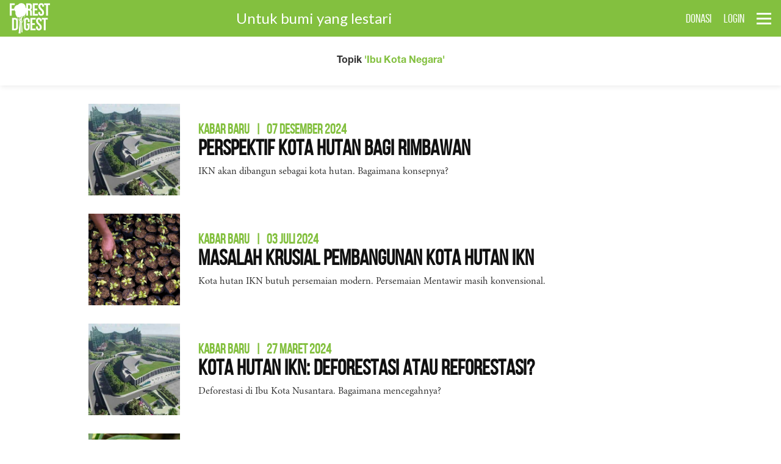

--- FILE ---
content_type: text/html; charset=UTF-8
request_url: https://www.forestdigest.com/tags/Ibu-Kota-Negara
body_size: 5873
content:
<!doctype html>
<html lang="en" class="no-js">
<head>
	<meta charset="UTF-8">
	<meta name="viewport" content="width=device-width, initial-scale=1">
    <!-- Content-Security-Policy -->
        
	<link rel="stylesheet" href="https://www.forestdigest.com/css/font-awesome_new.css">
    <link rel="stylesheet" href="https://www.forestdigest.com/css/reset_new.css?v=1">
    <link rel="stylesheet" href="https://www.forestdigest.com/css/style_new.css?v=1.4">
    <link rel="stylesheet" href="https://www.forestdigest.com/css/front_new.css?ver=1.1">
    <link rel="stylesheet" href="https://www.forestdigest.com/css/mobile_new.css">
    <link rel="shortcut icon" href="https://www.forestdigest.com/favicon.ico" type="image/x-icon" >
    <link href="https://fonts.googleapis.com/css2?family=Lato:wght@100;300;400;700;900&display=swap" rel="stylesheet">
	<title>Hasil&nbsp;Pencarian&nbsp;-  Ibu Kota Negara -&nbsp;ForestDigest.Com</title>
    <meta name="keywords" content="Forest Digest">
    <link rel="canonical" href="https://www.forestdigest.com/tags/Ibu-Kota-Negara" />
    <meta name="publisher" content="Forest Digest">  
    <meta content="Forest Digest" name="author" />
    <meta name="description" content="Forest Digest mempromosikan pengelolaan lingkungan yang adil dan berkelanjutan, dengan perspektif yang ajek. Untuk bumi yang lestari." />
    <meta name="robots" content="index, follow" />
    <!-- Global site tag (gtag.js) - Google Analytics -->
    <script nonce="F0restD1gest"  async src="https://www.googletagmanager.com/gtag/js?id=UA-125155024-1"></script>
    <script nonce="F0restD1gest" >
        window.dataLayer = window.dataLayer || [];
        function gtag(){dataLayer.push(arguments);}
        gtag('js', new Date());
        gtag('config', 'UA-125155024-1');
    </script>
</head>
<body>
    <header class="main-header">
	<a id="cd-logo" href="https://www.forestdigest.com"><img src="https://www.forestdigest.com/images/logos.png" alt="Homepage"></a>
	<h1 class="title-head hide_mobile">Untuk bumi yang lestari</h1>
	<nav id="cd-top-nav">
		<ul>

			
			<li class="hide_mobile">
				<div class="element-box" style="margin-top:20px;">
					<div id="google_translate_element" >
						<span style="font-size:15px;margin-top:5px;color:white;"></span>
					</div>
				</div>
				</li>

			<li class="hide_mobile"><a href="https://www.forestdigest.com/donasi">DONASI</a></li>
						<li><a href="https://www.forestdigest.com/login">LOGIN</a></li>
					</ul>
	</nav>
	<a id="cd-menu-trigger" href="#0"><span class="cd-menu-icon"></span></a>
</header>	<main class="cd-main-content">
	<div class="rubrikbox">
    	<p class="margin-top-sm margin-bottom-sm">Topik <span class="cl-green">'Ibu Kota Negara'</span></p>
    </div>
	<div class="container small">
    	<div class="container-col margin-no">
        	<ul class="list-hasil">
                                <li>
                    <div class="latest-img">
                        <a href="https://www.forestdigest.com/detail/2663/hutan-kota-ikn" class="fadeIn">
                            <img loading="lazy" alt="Konsep forest city atau hutan kota IKN (Foto: Instagram Nyoman Nuarta)" src="https://images.forestdigest.com/upload/2022/20220524115320.jpg">
                        </a>
                    </div>
                    <div class="latest-box">
                        <h4 class="rubrik"><a href="https://www.forestdigest.com/rubrik/25/kabar-baru">Kabar Baru<span class="margin-left-xs margin-right-xs">|</span>07 Desember 2024</a></h4>
                        <h2 class="title"><a href="https://www.forestdigest.com/detail/2663/hutan-kota-ikn" class="fade">Perspektif Kota Hutan Bagi Rimbawan</a></h2>
                        <p>IKN akan dibangun sebagai kota hutan. Bagaimana konsepnya?</p>
                    </div>
                </li>
                                <li>
                    <div class="latest-img">
                        <a href="https://www.forestdigest.com/detail/2598/masalah-kota-hutan-ikn" class="fadeIn">
                            <img loading="lazy" alt="Persemaian bibit pohon meranti (Foto: Asep Ayat/FD)" src="https://images.forestdigest.com/upload/2021/20211020155153.jpg">
                        </a>
                    </div>
                    <div class="latest-box">
                        <h4 class="rubrik"><a href="https://www.forestdigest.com/rubrik/25/kabar-baru">Kabar Baru<span class="margin-left-xs margin-right-xs">|</span>03 Juli 2024</a></h4>
                        <h2 class="title"><a href="https://www.forestdigest.com/detail/2598/masalah-kota-hutan-ikn" class="fade">Masalah Krusial Pembangunan Kota Hutan IKN</a></h2>
                        <p>Kota hutan IKN butuh persemaian modern. Persemaian Mentawir masih konvensional.</p>
                    </div>
                </li>
                                <li>
                    <div class="latest-img">
                        <a href="https://www.forestdigest.com/detail/2543/kota-hutan-ikn" class="fadeIn">
                            <img loading="lazy" alt="Konsep forest city atau hutan kota IKN (Foto: Instagram Nyoman Nuarta)" src="https://images.forestdigest.com/upload/2022/20220524115320.jpg">
                        </a>
                    </div>
                    <div class="latest-box">
                        <h4 class="rubrik"><a href="https://www.forestdigest.com/rubrik/25/kabar-baru">Kabar Baru<span class="margin-left-xs margin-right-xs">|</span>27 Maret 2024</a></h4>
                        <h2 class="title"><a href="https://www.forestdigest.com/detail/2543/kota-hutan-ikn" class="fade">Kota Hutan IKN: Deforestasi atau Reforestasi?</a></h2>
                        <p>Deforestasi di Ibu Kota Nusantara. Bagaimana mencegahnya?</p>
                    </div>
                </li>
                                <li>
                    <div class="latest-img">
                        <a href="https://www.forestdigest.com/detail/2517/ikn-ancam-bekantan" class="fadeIn">
                            <img loading="lazy" alt="keberadaan bekantan terancam (foto: unsplash.com/Tim Morgan)" src="https://images.forestdigest.com/upload/2024/20240215070048.jpg">
                        </a>
                    </div>
                    <div class="latest-box">
                        <h4 class="rubrik"><a href="https://www.forestdigest.com/rubrik/25/kabar-baru">Kabar Baru<span class="margin-left-xs margin-right-xs">|</span>17 Februari 2024</a></h4>
                        <h2 class="title"><a href="https://www.forestdigest.com/detail/2517/ikn-ancam-bekantan" class="fade">Pembangunan IKN Ancam Populasi Bekantan</a></h2>
                        <p>Populasi bekantan di teluk Balikpapan stabil. Pembangunan IKN membuatnya rentan.</p>
                    </div>
                </li>
                                <li>
                    <div class="latest-img">
                        <a href="https://www.forestdigest.com/detail/2319/apa-saja-pohon-hayat" class="fadeIn">
                            <img loading="lazy" alt="Pohon kalpataru (Ficus religiosa)" src="https://images.forestdigest.com/upload/2023/20230617031400.jpg">
                        </a>
                    </div>
                    <div class="latest-box">
                        <h4 class="rubrik"><a href="https://www.forestdigest.com/rubrik/25/kabar-baru">Kabar Baru<span class="margin-left-xs margin-right-xs">|</span>17 Juni 2023</a></h4>
                        <h2 class="title"><a href="https://www.forestdigest.com/detail/2319/apa-saja-pohon-hayat" class="fade">Pohon Hayat Identitas Nusantara</a></h2>
                        <p>Pohon hayat menjadi simbol IKN. Apa saja?</p>
                    </div>
                </li>
                                <li>
                    <div class="latest-img">
                        <a href="https://www.forestdigest.com/detail/2008/ilmuwan" class="fadeIn">
                            <img loading="lazy" alt="Ilmuwan tidak boleh netral" src="https://images.forestdigest.com/upload/2022/20220926061605.jpg">
                        </a>
                    </div>
                    <div class="latest-box">
                        <h4 class="rubrik"><a href="https://www.forestdigest.com/rubrik/27/surat-dari-darmaga">Surat dari Darmaga<span class="margin-left-xs margin-right-xs">|</span>26 September 2022</a></h4>
                        <h2 class="title"><a href="https://www.forestdigest.com/detail/2008/ilmuwan" class="fade">Ilmuwan Tidak Boleh Netral</a></h2>
                        <p>Benarkah ilmuwan harus netral? Mari kita uji.</p>
                    </div>
                </li>
                                <li>
                    <div class="latest-img">
                        <a href="https://www.forestdigest.com/detail/1617/air-ikn-nusantara" class="fadeIn">
                            <img loading="lazy" alt="FERI TUA. Beberapa kapal feri renta sebagai moda transportasi perjalanan menuju pelabuhan yang menjadi pintu gerbang utama Kota Penajam." src="https://images.forestdigest.com/upload/2019/20191030221259.jpg">
                        </a>
                    </div>
                    <div class="latest-box">
                        <h4 class="rubrik"><a href="https://www.forestdigest.com/rubrik/25/kabar-baru">Kabar Baru<span class="margin-left-xs margin-right-xs">|</span>17 Maret 2022</a></h4>
                        <h2 class="title"><a href="https://www.forestdigest.com/detail/1617/air-ikn-nusantara" class="fade">Sumber Air IKN Nusantara</a></h2>
                        <p>Lokasi ibu kota negara (IKN) Nusantara jauh dari sumber air. Bagaimana mencukupinya?</p>
                    </div>
                </li>
                                <li>
                    <div class="latest-img">
                        <a href="https://www.forestdigest.com/detail/1578/konstitusi-ibu-kota-negara" class="fadeIn">
                            <img loading="lazy" alt="Ibu kota negara Nusantara di Kalimantan Timur (Foto: Dok. Kementerian PUPR)" src="https://images.forestdigest.com/upload/2022/20220215174355.jpg">
                        </a>
                    </div>
                    <div class="latest-box">
                        <h4 class="rubrik"><a href="https://www.forestdigest.com/rubrik/25/kabar-baru">Kabar Baru<span class="margin-left-xs margin-right-xs">|</span>15 Februari 2022</a></h4>
                        <h2 class="title"><a href="https://www.forestdigest.com/detail/1578/konstitusi-ibu-kota-negara" class="fade">Problem Konstitusi Ibu Kota Negara</a></h2>
                        <p>Ibu kota negara Nusantara masih problematik secara konstitusi. Tak sesuai pasal 18b UUD 1945.</p>
                    </div>
                </li>
                                <li>
                    <div class="latest-img">
                        <a href="https://www.forestdigest.com/detail/1550/ibu-kota-baru" class="fadeIn">
                            <img loading="lazy" alt="Visualisasi ibu kota baru di Kalimantan" src="https://images.forestdigest.com/upload/2019/20190820144848.png">
                        </a>
                    </div>
                    <div class="latest-box">
                        <h4 class="rubrik"><a href="https://www.forestdigest.com/rubrik/25/kabar-baru">Kabar Baru<span class="margin-left-xs margin-right-xs">|</span>24 Januari 2022</a></h4>
                        <h2 class="title"><a href="https://www.forestdigest.com/detail/1550/ibu-kota-baru" class="fade">Buru-buru Ibu Kota Baru</a></h2>
                        <p>Pelbagai catatan penting rencana pemindahan ibu kota baru ke Kalimantan Timur. Tak hanya anggaran, juga risiko sosial dan lingkungan.</p>
                    </div>
                </li>
                                <li>
                    <div class="latest-img">
                        <a href="https://www.forestdigest.com/detail/629/lima-langkah-mengendalikan-kebakaran-di-ibu-kota-baru" class="fadeIn">
                            <img loading="lazy" alt="Titik api kawasan ibu kota baru di Kalimantan Timur." src="https://images.forestdigest.com/upload/2020/20200611203053.jpg">
                        </a>
                    </div>
                    <div class="latest-box">
                        <h4 class="rubrik"><a href="https://www.forestdigest.com/rubrik/9/kolom">Kolom<span class="margin-left-xs margin-right-xs">|</span>April-Juni 2020</a></h4>
                        <h2 class="title"><a href="https://www.forestdigest.com/detail/629/lima-langkah-mengendalikan-kebakaran-di-ibu-kota-baru" class="fade">Lima Langkah Mengendalikan Kebakaran di Ibu Kota Baru</a></h2>
                        <p>Lokasi calon ibu kota negara Indonesia yang baru di Kalimantan Timur rentan terbakar. Perlu lima langkah mengendalikannya.</p>
                    </div>
                </li>
                                <li>
                    <div class="latest-img">
                        <a href="https://www.forestdigest.com/detail/543/cara-mencegah-banjir-jakarta" class="fadeIn">
                            <img loading="lazy" alt="Hujan deras di Jakarta (Foto: Shutterstock)" src="https://images.forestdigest.com/upload/2021/20210222110527.jpg">
                        </a>
                    </div>
                    <div class="latest-box">
                        <h4 class="rubrik"><a href="https://www.forestdigest.com/rubrik/29/laporan-khusus">Laporan Khusus<span class="margin-left-xs margin-right-xs">|</span>Januari-Maret 2020</a></h4>
                        <h2 class="title"><a href="https://www.forestdigest.com/detail/543/cara-mencegah-banjir-jakarta" class="fade">Cara Mencegah Banjir Jakarta</a></h2>
                        <p>Normalisasi atau naturalisasi sama pentingnya untuk merawat sungai dan mencegah banjir di Jakarta serta kota-kota sekitarnya. Perlu kombinasi keduanya.</p>
                    </div>
                </li>
                                <li>
                    <div class="latest-img">
                        <a href="https://www.forestdigest.com/detail/542/kesaksian-korban-banjir-jakarta" class="fadeIn">
                            <img loading="lazy" alt="Penduduk Kampung Semanan di Kalideres, Jakarta Barat, mencuci mobil yang terendam banjir, 7 Januari 2020 (Foto: Siti Sadida Hafsyah)" src="https://images.forestdigest.com/upload/2020/20200109145238.jpeg">
                        </a>
                    </div>
                    <div class="latest-box">
                        <h4 class="rubrik"><a href="https://www.forestdigest.com/rubrik/29/laporan-khusus">Laporan Khusus<span class="margin-left-xs margin-right-xs">|</span>Januari-Maret 2020</a></h4>
                        <h2 class="title"><a href="https://www.forestdigest.com/detail/542/kesaksian-korban-banjir-jakarta" class="fade">Kesaksian Korban Banjir Jakarta</a></h2>
                        <p>&acirc;&euro;&oelig;Air Seperti Gelombang, Langsung Menghantam&acirc;&euro;</p>
                    </div>
                </li>
                                <li>
                    <div class="latest-img">
                        <a href="https://www.forestdigest.com/detail/538/solusi-menangani-banjir-jakarta" class="fadeIn">
                            <img loading="lazy" alt="Seorang anak berjalan di genangan air Kampung Semanan, Kalideres, Jakarta Barat, 7 Januari 2020. Air belum surut setelah banjir besar pada 1 Januari 2020. (Foto: Siti Sadida Hafsah)" src="https://images.forestdigest.com/upload/2020/20200109145508.jpeg">
                        </a>
                    </div>
                    <div class="latest-box">
                        <h4 class="rubrik"><a href="https://www.forestdigest.com/rubrik/29/laporan-khusus">Laporan Khusus<span class="margin-left-xs margin-right-xs">|</span>Januari-Maret 2020</a></h4>
                        <h2 class="title"><a href="https://www.forestdigest.com/detail/538/solusi-menangani-banjir-jakarta" class="fade">Solusi Menangani Banjir Jakarta</a></h2>
                        <p>Bukan Ciliwung yang jadi penyebab utama banjir ibu kota. Bagaimana solusi menangani banjir Jakarta?.</p>
                    </div>
                </li>
                                <li>
                    <div class="latest-img">
                        <a href="https://www.forestdigest.com/detail/506/jepang-sebagai-referensi-ibu-kota-baru" class="fadeIn">
                            <img loading="lazy" alt="Bekas tambang Ashio (Foto: Shutterstock)" src="https://images.forestdigest.com/upload/2020/20200311114728.jpg">
                        </a>
                    </div>
                    <div class="latest-box">
                        <h4 class="rubrik"><a href="https://www.forestdigest.com/rubrik/16/reportase">Reportase<span class="margin-left-xs margin-right-xs">|</span>Januari-Maret 2020</a></h4>
                        <h2 class="title"><a href="https://www.forestdigest.com/detail/506/jepang-sebagai-referensi-ibu-kota-baru" class="fade">Jepang Sebagai Referensi Ibu Kota Baru</a></h2>
                        <p>Indonesia hendak membangun ibu kota baru di Kalimantan yang menyatu dengan alam. Meniru Jepang.</p>
                    </div>
                </li>
                                <li>
                    <div class="latest-img">
                        <a href="https://www.forestdigest.com/detail/399/menimbang-ibu-kota-di-kalimantan" class="fadeIn">
                            <img loading="lazy" alt="Visualisasi ibu kota baru di Kalimantan" src="https://images.forestdigest.com/upload/2019/20190820144848.png">
                        </a>
                    </div>
                    <div class="latest-box">
                        <h4 class="rubrik"><a href="https://www.forestdigest.com/rubrik/22/ragam">Ragam<span class="margin-left-xs margin-right-xs">|</span>Oktober-Desember 2019</a></h4>
                        <h2 class="title"><a href="https://www.forestdigest.com/detail/399/menimbang-ibu-kota-di-kalimantan" class="fade">Menimbang Ibu Kota di Kalimantan</a></h2>
                        <p>Presiden Joko Widodo atau Jokowi kian bersemangat memindahkan ibu kota Indonesia ke Kalimantan. Apa untung-ruginya?</p>
                    </div>
                </li>
                                <li>
                    <div class="latest-img">
                        <a href="https://www.forestdigest.com/detail/328/menimbang-ibu-kota-pindah-ke-kalimantan" class="fadeIn">
                            <img loading="lazy" alt="Visualisasi ibu kota baru di Kalimantan" src="https://images.forestdigest.com/upload/2019/20190820144848.png">
                        </a>
                    </div>
                    <div class="latest-box">
                        <h4 class="rubrik"><a href="https://www.forestdigest.com/rubrik/25/kabar-baru">Kabar Baru<span class="margin-left-xs margin-right-xs">|</span>20 Agustus 2019</a></h4>
                        <h2 class="title"><a href="https://www.forestdigest.com/detail/328/menimbang-ibu-kota-pindah-ke-kalimantan" class="fade">Menimbang Ibu Kota Pindah ke Kalimantan</a></h2>
                        <p>Bisakah membangun kota besar di atas lahan gambut? Tak ada referensi di dunia sebuah kota dibangun di atas gambut tropis yang unik.</p>
                    </div>
                </li>
                                <li>
                    <div class="latest-img">
                        <a href="https://www.forestdigest.com/detail/221/tantangan-palangkaraya-sebagai-calon-ibu-kota-baru" class="fadeIn">
                            <img loading="lazy" alt="Iring-iringan rombongan Presiden Joko Widodo di Palangkaraya, Kalimantan Tengah" src="https://images.forestdigest.com/upload/2019/20190509152526.jpg">
                        </a>
                    </div>
                    <div class="latest-box">
                        <h4 class="rubrik"><a href="https://www.forestdigest.com/rubrik/25/kabar-baru">Kabar Baru<span class="margin-left-xs margin-right-xs">|</span>07 Agustus 2019</a></h4>
                        <h2 class="title"><a href="https://www.forestdigest.com/detail/221/tantangan-palangkaraya-sebagai-calon-ibu-kota-baru" class="fade">Tantangan Palangkaraya Sebagai Calon Ibu Kota Baru</a></h2>
                        <p>Pemerintah akan memindahkan ibu kota pemerintahan ke Palangkaraya. Kita harus menimbang satu hal dengan serius: Kalimantan Tengah adalah kawasan gambut terluas di Indonesia.</p>
                    </div>
                </li>
                                <li>
                    <div class="latest-img">
                        <a href="https://www.forestdigest.com/detail/220/ibu-kota-pindah-ke-mana" class="fadeIn">
                            <img loading="lazy" alt="Jakarta dari atas (Sumber: Instagram @jokowi)" src="https://images.forestdigest.com/upload/2019/20190507131029.jpeg">
                        </a>
                    </div>
                    <div class="latest-box">
                        <h4 class="rubrik"><a href="https://www.forestdigest.com/rubrik/25/kabar-baru">Kabar Baru<span class="margin-left-xs margin-right-xs">|</span>07 Agustus 2019</a></h4>
                        <h2 class="title"><a href="https://www.forestdigest.com/detail/220/ibu-kota-pindah-ke-mana" class="fade">Ibu Kota Pindah ke Mana</a></h2>
                        <p>Pemerintah mencuatkan kembali isu memindahkan ibu kota ke luar Jakarta. Kalimantan punya banyak keunggulan. Tapi untuk apa?</p>
                    </div>
                </li>
                            </ul>
            <!--
            <ul class="pagination">
                <li><a href="#"><i class="fa fa-chevron-left" aria-hidden="true"></i></a></li>
                <li class="selected">1</li>
                <li><a href="#">2</a></li>
                <li><a href="#">3</a></li>
                <li><a href="#">4</a></li>
                <li><a href="#">5</a></li>
                <li><a href="#"><i class="fa fa-chevron-right" aria-hidden="true"></i></a></li>
            </ul>
            -->
        </div> <!-- container col -->
    </div> <!-- container -->
    <footer class="footerbox">
	<div class="inner-footer">
    <div class="footer-left">
    <p class="cl-white teks">Media Sosial</p>
	<ul class="medsos">
    	<li><a href="https://www.facebook.com/MajalahForestDigest"><i class="fa fa-facebook"></i></a></li>
        <li><a href="https://www.instagram.com/forestdigest/"><i class="fa fa-instagram"></i></a></li>
        <li><a href="https://www.youtube.com/forestdigest"><i class="fa fa-youtube-play"></i></a></li>
        <li><a href="https://twitter.com/ForestDigest"><i class="fa fa-twitter"></i></a></li>
        <li><a href="https://plus.google.com/104812978149285224507"><i class="fa fa-google-plus"></i></a></li>
        <li><a href="https://www.linkedin.com/in/forest-digest-5423ba170"><i class="fa fa-linkedin"></i></a></li>
        <!--
        <li><a href="#"><span style="font-size:8px;">LINE</span></a></li>
        <li><a href="#"><i class="fa fa-whatsapp"></i></a></li>
        <li><a href="#"><i class="fa fa-pinterest"></i></a></li>
        -->
	</ul>
   	</div>
    <div class="footer-sosmed">
		<p class="cl-white teks">Jika anda setuju dengan visi misi majalah ini, yang mendukung pengelolaan hutan dan lingkungan secara adil dan berkelanjutan, dukung kami dengan berdonasi melalui rekening: Bank BRI PT Foresta Darmaga Indonesia <a style="color:#83c03f;" href="https://www.forestdigest.com/donasi">1167-01-000-218-561</a></p>
        <div class="footer-link">
    	<ul class="about-link">
        	<li><a href="https://www.forestdigest.com/tentang-kami" class="fade">Tentang Kami</a></li>
            <li><a href="https://www.forestdigest.com/hubungi-kami" class="fade">Hubungi Kami</a></li>
            <li><a href="https://www.forestdigest.com/pedoman-media-siber" class="fade">Pedoman Media Siber</a></li>
            <li><a href="https://www.forestdigest.com/kebijakan-privasi" class="fade">Kebijakan Privasi</a></li>
        </ul>
        <p class="copy">&copy; 2020 ForestDigest.com. Hak Cipta dilindungi Undang-undang.</p>
        </div>
    </div>
    </div>
</footer>
    </main> <!-- cd-main-content -->
    <nav id="cd-lateral-nav">
	<div class="boxsearch">
        <form id="form1" name="form1" method="GET" action="https://www.forestdigest.com/hasil">
            <input type="text" id="search" name="search" class="search-input" placeholder="search...">
            <input type="hidden" name="ci_csrf_token" id="token" value="0cf003733268bc8fcc9405396714943678adc4bcfaaa79a362e33a0d7925ffc7">
            <button class="search-btn centering" onclick="document.getElementById('form1').submit();"><i class="fa fa-search"></i></button>
        </form>
    </div>

    <div class="hide_desktop" style="padding:10px 15px;background:#e7fbd2;">
        <div id="google_translate_elementt" >
                <span style="font-size:15px;margin-top:5px;color:white;"></span>
            </div>
        
           
    </div>


    <script nonce="F0restD1gest"  type="text/javascript">
        function googleTranslateElementInit() {
            setCookie('googtrans', '/en/id',1);
            var width = (window.innerWidth > 0) ? window.innerWidth : screen.width;
            if(width < 740){
                new google.translate.TranslateElement({pageLanguage: 'id'}, 'google_translate_elementt');
            } else {
                new google.translate.TranslateElement({pageLanguage: 'id'}, 'google_translate_element');
            }
        }
            
            
            // console.log($('#some').html());
            // new google.language.translate($('#some').html(), 'en',  function(result)         
            // {
            //     console.log(result);
            //     $('#some').html(result.translation);
            // });
       
        // function translate(){
  
        //     var sourceText = $('#judul').text();
            
        //     var url = "https://translate.googleapis.com/translate_a/single?client=gtx&sl=id&tl=en&dt=t&q=" + encodeURI(sourceText);
        //     //console.log(url);
            
        //     $.getJSON(url, function(data) {
        //         $('#judul').text(data[0][0][0]);
        //         });

        // }

        </script>
        <script nonce="F0restD1gest"  type="text/javascript" src="//translate.google.com/translate_a/element.js?cb=googleTranslateElementInitt"></script>	
 
     
    <div class="hide_desktop" style="padding:10px 15px;background:#e7fbd2;">
    	<a href="https://www.forestdigest.com/donasi" class="margin-no sign-btn medium bg-green cl-white" style="font-weight:700;font-size:20px;">DONASI</a>
    </div>


    


   
             
    <ul class="cd-navigation cd-single-item-wrapper">
                <li><a  href="https://www.forestdigest.com">Home</a></li>
        <li><a  href="https://www.forestdigest.com/rubrik/25/kabar-baru">Kabar Baru</a></li>
        <li><a  href="https://www.forestdigest.com/rubrik/27/surat-dari-darmaga">Surat dari Darmaga</a></li>
        <li><a  href="https://www.forestdigest.com/rubrik/31/pojok-restorasi">Pojok Restorasi</a></li>
        <li><a  href="https://www.forestdigest.com/rubrik/1/album">Album</a></li><li><a  href="https://www.forestdigest.com/rubrik/2/angka">Angka</a></li><li><a  href="https://www.forestdigest.com/rubrik/3/bintang">Bintang</a></li><li><a  href="https://www.forestdigest.com/rubrik/4/buku">Buku</a></li><li><a  href="https://www.forestdigest.com/rubrik/5/fotografi">Fotografi</a></li><li><a  href="https://www.forestdigest.com/rubrik/21/inforial">Inforial</a></li><li><a  href="https://www.forestdigest.com/rubrik/6/kabar-alumni">Kabar Alumni</a></li><li><a  href="https://www.forestdigest.com/rubrik/7/kabar-kampus">Kabar Kampus</a></li><li><a  href="https://www.forestdigest.com/rubrik/23/kabar-rimbawan">Kabar Rimbawan</a></li><li><a  href="https://www.forestdigest.com/rubrik/9/kolom">Kolom</a></li><li><a  href="https://www.forestdigest.com/rubrik/10/kutipan">Kutipan</a></li><li><a  href="https://www.forestdigest.com/rubrik/29/laporan-khusus">Laporan Khusus</a></li><li><a  href="https://www.forestdigest.com/rubrik/11/laporan-utama">Laporan Utama</a></li><li><a  href="https://www.forestdigest.com/rubrik/12/oase">Oase</a></li><li><a  href="https://www.forestdigest.com/rubrik/28/obituari">Obituari</a></li><li><a  href="https://www.forestdigest.com/rubrik/26/penelitian">Penelitian</a></li><li><a  href="https://www.forestdigest.com/rubrik/13/perjalanan">Perjalanan</a></li><li><a  href="https://www.forestdigest.com/rubrik/14/pigura">Pigura</a></li><li><a  href="https://www.forestdigest.com/rubrik/15/profil">Profil</a></li><li><a  href="https://www.forestdigest.com/rubrik/22/ragam">Ragam</a></li><li><a  href="https://www.forestdigest.com/rubrik/16/reportase">Reportase</a></li><li><a  href="https://www.forestdigest.com/rubrik/17/salam-ketua">Salam Ketua</a></li><li><a  href="https://www.forestdigest.com/rubrik/30/sudut-pandang">Sudut Pandang</a></li><li><a  href="https://www.forestdigest.com/rubrik/18/surat">Surat</a></li><li><a  href="https://www.forestdigest.com/rubrik/19/teknologi">Teknologi</a></li><li><a  href="https://www.forestdigest.com/rubrik/24/teroka">Teroka</a></li><li><a  href="https://www.forestdigest.com/rubrik/20/wawancara">Wawancara</a></li>    </ul> <!-- cd-single-item-wrapper -->
</nav>        <script nonce="F0restD1gest"  src="https://www.forestdigest.com/js/jquery-3.7.1.min.js"></script>
    <script nonce="F0restD1gest"  src="https://www.forestdigest.com/js/main.js"></script>
    <script nonce="F0restD1gest" >
    if ( window.history.replaceState ) {

        window.history.replaceState( null, null, window.location.href );
        }
    </script>
<script defer src="https://static.cloudflareinsights.com/beacon.min.js/vcd15cbe7772f49c399c6a5babf22c1241717689176015" integrity="sha512-ZpsOmlRQV6y907TI0dKBHq9Md29nnaEIPlkf84rnaERnq6zvWvPUqr2ft8M1aS28oN72PdrCzSjY4U6VaAw1EQ==" data-cf-beacon='{"version":"2024.11.0","token":"95d3d4f6478e4220a410626607cc0d78","r":1,"server_timing":{"name":{"cfCacheStatus":true,"cfEdge":true,"cfExtPri":true,"cfL4":true,"cfOrigin":true,"cfSpeedBrain":true},"location_startswith":null}}' crossorigin="anonymous"></script>
</body>
</html>